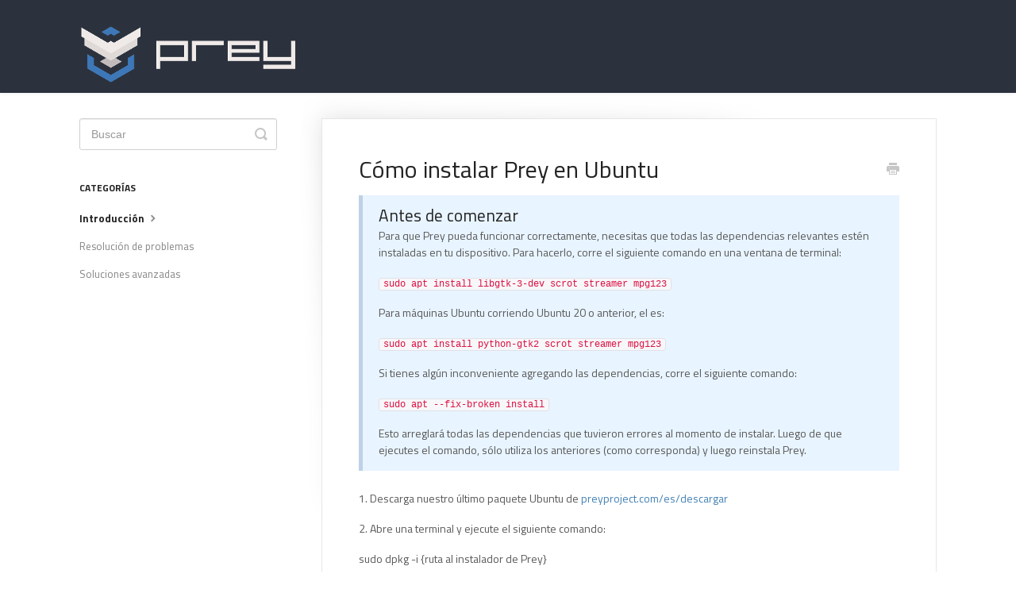

--- FILE ---
content_type: text/html; charset=utf-8
request_url: https://ayuda.preyproject.com/article/293-instalar-prey-en-ubuntu-o-cualquier-otra-distribucion-basada-en-debian
body_size: 4389
content:


<!DOCTYPE html>
<html>
    
<head>
    <meta charset="utf-8"/>
    <title>Cómo instalar Prey en Ubuntu - Centro de Ayuda de Prey</title>
    <meta name="viewport" content="width=device-width, maximum-scale=1"/>
    <meta name="apple-mobile-web-app-capable" content="yes"/>
    <meta name="format-detection" content="telephone=no">
    <meta name="description" content="Antes de comenzar Para que Prey pueda funcionar correctamente, necesitas que todas las dependencias relevantes estén instaladas en tu dispositivo. Para hacerlo,"/>
    <meta name="author" content="Prey"/>
    <link rel="canonical" href="https://ayuda.preyproject.com/article/293-instalar-prey-en-ubuntu-o-cualquier-otra-distribucion-basada-en-debian"/>
    
        
   
            <meta name="twitter:card" content="summary"/>
            <meta name="twitter:title" content="Cómo instalar Prey en Ubuntu" />
            <meta name="twitter:description" content="Antes de comenzar Para que Prey pueda funcionar correctamente, necesitas que todas las dependencias relevantes estén instaladas en tu dispositivo. Para hacerlo,"/>


    

    
        <link rel="stylesheet" href="//d3eto7onm69fcz.cloudfront.net/assets/stylesheets/launch-1769417279781.css">
    
    <style>
        body { background: #ffffff; }
        .navbar .navbar-inner { background: #2c323d; }
        .navbar .nav li a, 
        .navbar .icon-private-w  { color: #c0c0c0; }
        .navbar .brand, 
        .navbar .nav li a:hover, 
        .navbar .nav li a:focus, 
        .navbar .nav .active a, 
        .navbar .nav .active a:hover, 
        .navbar .nav .active a:focus  { color: #ffffff; }
        .navbar a:hover .icon-private-w, 
        .navbar a:focus .icon-private-w, 
        .navbar .active a .icon-private-w, 
        .navbar .active a:hover .icon-private-w, 
        .navbar .active a:focus .icon-private-w { color: #ffffff; }
        #serp-dd .result a:hover,
        #serp-dd .result > li.active,
        #fullArticle strong a,
        #fullArticle a strong,
        .collection a,
        .contentWrapper a,
        .most-pop-articles .popArticles a,
        .most-pop-articles .popArticles a:hover span,
        .category-list .category .article-count,
        .category-list .category:hover .article-count { color: #4381b5; }
        #fullArticle, 
        #fullArticle p, 
        #fullArticle ul, 
        #fullArticle ol, 
        #fullArticle li, 
        #fullArticle div, 
        #fullArticle blockquote, 
        #fullArticle dd, 
        #fullArticle table { color:#585858; }
    </style>
    
        <link rel="stylesheet" href="//s3.amazonaws.com/helpscout.net/docs/assets/52938c45e4b0ff3c817b1cc8/attachments/561fbcbbc69791452ed4c0c7/main.css">
    
    <link rel="apple-touch-icon-precomposed" href="//d33v4339jhl8k0.cloudfront.net/docs/assets/52938c45e4b0ff3c817b1cc8/images/561fbcbb903360610fc68831/prey-logo-trello.png">
    <link rel="shortcut icon" type="image/png" href="//d33v4339jhl8k0.cloudfront.net/docs/assets/52938c45e4b0ff3c817b1cc8/images/561fbcba903360610fc68830/prey-logo-trello.png">
    <!--[if lt IE 9]>
    
        <script src="//d3eto7onm69fcz.cloudfront.net/assets/javascripts/html5shiv.min.js"></script>
    
    <![endif]-->
    
        <script type="application/ld+json">
        {"@context":"https://schema.org","@type":"WebSite","url":"https://ayuda.preyproject.com","potentialAction":{"@type":"SearchAction","target":"https://ayuda.preyproject.com/search?query={query}","query-input":"required name=query"}}
        </script>
    
        <script type="application/ld+json">
        {"@context":"https://schema.org","@type":"BreadcrumbList","itemListElement":[{"@type":"ListItem","position":1,"name":"Centro de Ayuda de Prey","item":"https://ayuda.preyproject.com"},{"@type":"ListItem","position":2,"name":"Centro de Ayuda de Prey","item":"https://ayuda.preyproject.com/collection/15-centro-de-ayuda-de-prey"},{"@type":"ListItem","position":3,"name":"Cómo instalar Prey en Ubuntu","item":"https://ayuda.preyproject.com/article/293-instalar-prey-en-ubuntu-o-cualquier-otra-distribucion-basada-en-debian"}]}
        </script>
    
    
        <!-- Google Tag Manager -->
<noscript><iframe src="//www.googletagmanager.com/ns.html?id=GTM-WVQMRJ"
height="0" width="0" style="display:none;visibility:hidden"></iframe></noscript>
<script>(function(w,d,s,l,i){w[l]=w[l]||[];w[l].push({'gtm.start':
new Date().getTime(),event:'gtm.js'});var f=d.getElementsByTagName(s)[0],
j=d.createElement(s),dl=l!='dataLayer'?'&l='+l:'';j.async=true;j.src=
'//www.googletagmanager.com/gtm.js?id='+i+dl;f.parentNode.insertBefore(j,f);
})(window,document,'script','dataLayer','GTM-WVQMRJ');</script>
<!-- End Google Tag Manager -->
    
</head>
    
    <body>
        
<header id="mainNav" class="navbar">
    <div class="navbar-inner">
        <div class="container-fluid">
            <a class="brand" href="/">
            
                
                    <img src="//d33v4339jhl8k0.cloudfront.net/docs/assets/52938c45e4b0ff3c817b1cc8/images/561fba9e903360610fc68819/prey-logo-b.png" alt="Centro de Ayuda de Prey" width="274" height="75">
                

            
            </a>
            
            <div class="nav-collapse collapse">
                <nav role="navigation"><!-- added for accessibility -->
                <ul class="nav">
                    
                    
                    
                </ul>
                </nav>
            </div><!--/.nav-collapse -->
        </div><!--/container-->
    </div><!--/navbar-inner-->
</header>
        <section id="contentArea" class="container-fluid">
            <div class="row-fluid">
                <section id="main-content" class="span9">
                    <div class="contentWrapper">
                        
    
    <article id="fullArticle">
        <h1 class="title">Cómo instalar Prey en Ubuntu</h1>
    
        <a href="javascript:window.print()" class="printArticle" title="Imprimir este artículo" aria-label="Print this Article"><i class="icon-print"></i></a>
        <section class="callout-blue">
 <h3>Antes de comenzar</h3>
 <p>Para que Prey pueda funcionar correctamente, necesitas que todas las dependencias relevantes estén instaladas en tu dispositivo. Para hacerlo, corre el siguiente comando en una ventana de terminal:</p>
 <p><code>sudo apt install libgtk-3-dev scrot streamer mpg123</code></p>
 <p>Para máquinas Ubuntu corriendo Ubuntu 20 o anterior, el es:</p>
 <p><code>sudo apt install python-gtk2 scrot streamer mpg123</code></p>
 <p>Si tienes algún inconveniente agregando las dependencias, corre el siguiente comando:</p>
 <p><code>sudo apt --fix-broken install</code></p>
 <p>Esto arreglará todas las dependencias que tuvieron errores al momento de instalar. Luego de que ejecutes el comando, sólo utiliza los anteriores (como corresponda) y luego reinstala Prey.</p>
</section>
<p>1. Descarga nuestro último paquete Ubuntu de <a href="https://preyproject.com/es/descargar">preyproject.com/es/descargar</a></p>
<p>2. Abre una terminal y ejecute el siguiente comando:</p>
<p>sudo dpkg -i {ruta al instalador de Prey}</p>
<p><img src="//d33v4339jhl8k0.cloudfront.net/docs/assets/52938c45e4b0ff3c817b1cc8/images/5d48652b2c7d3a330e3c1a6f/file-a8GSQRg0y7.png" style="width: 496px;"></p>
<p>3. Una vez que finalice la instalación, ejecuta el siguiente comando en el mismo terminal para obtener todas las dependencias necesarias:</p>
<p>sudo apt-get install -f</p>
<p><img src="//d33v4339jhl8k0.cloudfront.net/docs/assets/52938c45e4b0ff3c817b1cc8/images/5d4865460428635a6ec88911/file-DVequ1RI1o.png" style="width: 500px; opacity: 0.5;"></p>
<p>4. El cuadro de diálogo de configuración de la cuenta debería activarse tan pronto como finalice el comando anterior. Ingresa tu correo electrónico y contraseña de Prey.</p>
<p>5. Estas listo!&nbsp;</p>
<p>Si tienes problemas, solo asegúrate de consultar la ruta correcta en el paso n. ° 2 y de haber descargado el paquete adecuado para la arquitectura de tu sistema operativo.</p>
    </article>
    
        <div class="articleRatings" data-article-url="https://ayuda.preyproject.com/article/293-instalar-prey-en-ubuntu-o-cualquier-otra-distribucion-basada-en-debian">
            <span class="articleRatings-question">Did this answer your question?</span>
            <span class="articleRatings-feedback">
                <span class="articleRatings-feedback-tick">
                    <svg height="20" viewBox="0 0 20 20" width="20" xmlns="http://www.w3.org/2000/svg">
                        <path d="m8 14a.997.997 0 0 1 -.707-.293l-2-2a.999.999 0 1 1 1.414-1.414l1.293 1.293 4.293-4.293a.999.999 0 1 1 1.414 1.414l-5 5a.997.997 0 0 1 -.707.293" fill="#2CC683" fill-rule="evenodd"/>
                    </svg>
                </span>
                <span class="articleRatings-feedback-message">Thanks for the feedback</span>
            </span>
            <span class="articleRatings-failure">There was a problem submitting your feedback. Please try again later.</span>
            <div class="articleRatings-actions">
                <button class="rateAction rateAction--positive" data-rating="positive">
                    <span class="sr-only">Yes</span>
                    <span class="rating-face">
                        <svg xmlns="http://www.w3.org/2000/svg" width="24" height="24">
                            <path fill-rule="evenodd" d="M5.538 14.026A19.392 19.392 0 0 1 12 12.923c2.26 0 4.432.388 6.462 1.103-1.087 2.61-3.571 4.436-6.462 4.436-2.891 0-5.375-1.825-6.462-4.436zm1.847-3.872a1.846 1.846 0 1 1 0-3.692 1.846 1.846 0 0 1 0 3.692zm9.23 0a1.846 1.846 0 1 1 0-3.692 1.846 1.846 0 0 1 0 3.692z"/>
                        </svg>
                    </span>
                </button>
                <button class="rateAction rateAction--negative" data-rating="negative">
                    <span class="sr-only">No</span>
                    <span class="rating-face">
                        <svg xmlns="http://www.w3.org/2000/svg" width="24" height="24">
                            <path fill-rule="evenodd" d="M7.385 13.846a1.846 1.846 0 1 1 0-3.692 1.846 1.846 0 0 1 0 3.692zm9.23 0a1.846 1.846 0 1 1 0-3.692 1.846 1.846 0 0 1 0 3.692zm-.967 4.95a.992.992 0 0 1-.615-.212c-1.701-1.349-4.364-1.349-6.065 0a.998.998 0 0 1-1.36-.123.895.895 0 0 1 .127-1.3A6.897 6.897 0 0 1 12 15.692c1.555 0 3.069.521 4.266 1.467.41.326.467.909.127 1.3a.982.982 0 0 1-.745.335z"/>
                        </svg>
                    </span>
                </button>
            </div>
        </div>
     

    <section class="articleFoot">
    

    <time class="lu" datetime=2022-08-16 >Actualizado por última vez: agosto 16, 2022</time>
    </section>

                    </div><!--/contentWrapper-->
                    
                </section><!--/content-->
                <aside id="sidebar" class="span3">
                 

<form action="/search" method="GET" id="searchBar" class="sm" autocomplete="off">
    
                    <input type="hidden" name="collectionId" value="5293ac9ce4b0ff3c817b1d07"/>
                    <input type="text" name="query" title="search-query" class="search-query" placeholder="Buscar" value="" aria-label="Buscar" />
                    <button type="submit">
                        <span class="sr-only">Toggle Search</span>
                        <i class="icon-search"></i>
                    </button>
                    <div id="serp-dd" style="display: none;" class="sb">
                        <ul class="result">
                        </ul>
                    </div>
                
</form>

                
                    <h3>Categorías</h3>
                    <ul class="nav nav-list">
                    
                        
                            <li  class="active" ><a href="/category/207-introduccion">Introducción  <i class="icon-arrow"></i></a></li>
                        
                    
                        
                            <li ><a href="/category/208-resolucion-de-problemas">Resolución de problemas  <i class="icon-arrow"></i></a></li>
                        
                    
                        
                            <li ><a href="/category/209-soluciones-avanzadas">Soluciones avanzadas  <i class="icon-arrow"></i></a></li>
                        
                    
                    </ul>
                
                </aside><!--/span-->
            </div><!--/row-->
            <div id="noResults" style="display:none;">Sin resultados</div>
            <footer>
                

<p>&copy;
    
        <a href="https://panel.preyproject.com/">Prey</a>
    
    2026. <span>Powered by <a rel="nofollow noopener noreferrer" href="https://www.helpscout.com/docs-refer/?co=Prey&utm_source=docs&utm_medium=footerlink&utm_campaign=Docs+Branding" target="_blank">Help Scout</a></span>
    
        
    
</p>

            </footer>
        </section><!--/.fluid-container-->
        
        
    <script src="//d3eto7onm69fcz.cloudfront.net/assets/javascripts/app4.min.js"></script>

<script>
// keep iOS links from opening safari
if(("standalone" in window.navigator) && window.navigator.standalone){
// If you want to prevent remote links in standalone web apps opening Mobile Safari, change 'remotes' to true
var noddy, remotes = false;
document.addEventListener('click', function(event) {
noddy = event.target;
while(noddy.nodeName !== "A" && noddy.nodeName !== "HTML") {
noddy = noddy.parentNode;
}

if('href' in noddy && noddy.href.indexOf('http') !== -1 && (noddy.href.indexOf(document.location.host) !== -1 || remotes)){
event.preventDefault();
document.location.href = noddy.href;
}

},false);
}
</script>
        
    </body>
</html>




--- FILE ---
content_type: text/css
request_url: https://s3.amazonaws.com/helpscout.net/docs/assets/52938c45e4b0ff3c817b1cc8/attachments/561fbcbbc69791452ed4c0c7/main.css
body_size: 182
content:
@import url(https://fonts.googleapis.com/css?family=Titillium+Web:400,700);

body{
  font-family: Titillium Web;
}

h1, h2, h3, h4, h5, h6 {
  font-family: Titillium Web;
}
